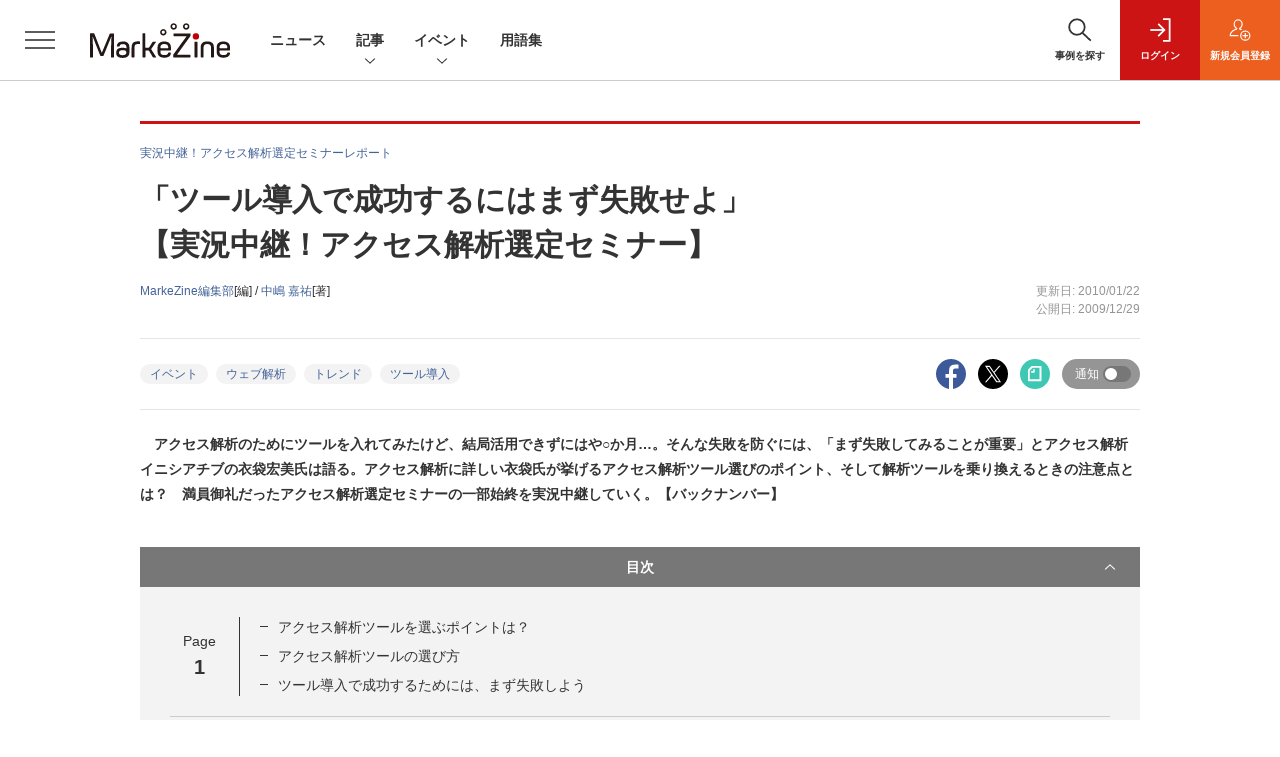

--- FILE ---
content_type: text/html; charset=utf-8
request_url: https://www.google.com/recaptcha/api2/aframe
body_size: 181
content:
<!DOCTYPE HTML><html><head><meta http-equiv="content-type" content="text/html; charset=UTF-8"></head><body><script nonce="51WdV1_f0Eth1PslysSMPw">/** Anti-fraud and anti-abuse applications only. See google.com/recaptcha */ try{var clients={'sodar':'https://pagead2.googlesyndication.com/pagead/sodar?'};window.addEventListener("message",function(a){try{if(a.source===window.parent){var b=JSON.parse(a.data);var c=clients[b['id']];if(c){var d=document.createElement('img');d.src=c+b['params']+'&rc='+(localStorage.getItem("rc::a")?sessionStorage.getItem("rc::b"):"");window.document.body.appendChild(d);sessionStorage.setItem("rc::e",parseInt(sessionStorage.getItem("rc::e")||0)+1);localStorage.setItem("rc::h",'1769907054388');}}}catch(b){}});window.parent.postMessage("_grecaptcha_ready", "*");}catch(b){}</script></body></html>

--- FILE ---
content_type: text/javascript;charset=utf-8
request_url: https://p1cluster.cxense.com/p1.js
body_size: 99
content:
cX.library.onP1('11fji9k6xw4g42rsencnya39j8');


--- FILE ---
content_type: text/javascript;charset=utf-8
request_url: https://api.cxense.com/public/widget/data?json=%7B%22context%22%3A%7B%22referrer%22%3A%22%22%2C%22categories%22%3A%7B%22testgroup%22%3A%2224%22%7D%2C%22parameters%22%3A%5B%7B%22key%22%3A%22userState%22%2C%22value%22%3A%22anon%22%7D%2C%7B%22key%22%3A%22page%22%2C%22value%22%3A%221%22%7D%2C%7B%22key%22%3A%22testGroup%22%2C%22value%22%3A%2224%22%7D%2C%7B%22key%22%3A%22loadDelay%22%2C%22value%22%3A%222.9%22%7D%2C%7B%22key%22%3A%22testgroup%22%2C%22value%22%3A%2224%22%7D%5D%2C%22autoRefresh%22%3Afalse%2C%22url%22%3A%22https%3A%2F%2Fmarkezine.jp%2Farticle%2Fdetail%2F9224%3Fmode%3Dprint%22%2C%22browserTimezone%22%3A%220%22%7D%2C%22widgetId%22%3A%22b6cba9b65e1785f4a467aed0f462edd6202bea8b%22%2C%22user%22%3A%7B%22ids%22%3A%7B%22usi%22%3A%22ml30yiqhcc35rnw2%22%7D%7D%2C%22prnd%22%3A%22ml30yiqhtg4pjwhp%22%7D&media=javascript&sid=1141836886119288443&widgetId=b6cba9b65e1785f4a467aed0f462edd6202bea8b&resizeToContentSize=true&useSecureUrls=true&usi=ml30yiqhcc35rnw2&rnd=1133741974&prnd=ml30yiqhtg4pjwhp&tzo=0&callback=cXJsonpCB5
body_size: 9900
content:
/**/
cXJsonpCB5({"httpStatus":200,"response":{"items":[{"dominantimagedimensions":"1200x630","recs-image":"http://markezine.jp/static/images/article/50282/50282_arena.png","description":"AIが効率化を加速させる一方で、物価高騰が「真の価値」を厳しく問いかけた2025年。生活者の関心は、表層的な流行よりも「本質的なもの」へとシフトしています。変化の激しいこの1年、日本を代表するブランドはどのようなチャレンジを行い、2026年に何を見据えているのか。夏の暑さに対し新たな食文化を提案する味の素「ほんだし」、様々な場へと顧客接点を拡大するAnker、そして日本でもインフラサービスのポジションを確立しつつあるUber。各ブランドのキーマンである味の素 三科氏、アンカー・ジャパン 加藤氏、Uber 鈴木氏にお話をうかがいました。","collection":"MarkeZine","dominantthumbnaildimensions":"300x158","sho-publish-d":"20260128","title":"2026年、注目ブランドはどう動く?【味の素/Anker/Uber編】","url":"https://markezine.jp/article/detail/50282","sho-corner":"【新年特集】2025→2026 キーパーソンによる予測と展望","dominantimage":"https://markezine.jp/static/images/article/50282/50282_fb.png","recs-rawtitle":"2026年、注目ブランドはどう動く？【味の素／Anker／Uber編】 (1/3)：MarkeZine（マーケジン）","dominantthumbnail":"https://content-thumbnail.cxpublic.com/content/dominantthumbnail/2088954a0d8dbf76f1b9d0033e79ed4f0fd5a24a.jpg?69794d28","campaign":"undefined","testId":"29","id":"2088954a0d8dbf76f1b9d0033e79ed4f0fd5a24a","placement":"6","click_url":"https://api.cxense.com/public/widget/click/[base64]"},{"dominantimagedimensions":"1200x630","recs-image":"http://markezine.jp/static/images/article/50292/50292_arena.png","description":"「Z世代向けの広告を作ったのに響かない」。そんな悩みを抱えるマーケターは少なくないでしょう。サイバーエージェント次世代生活研究所では、Z世代の学生研究員約30名が注目した広告を毎月収集し、インサイト分析を行っています。2025年の事例を総ざらいした結果、見えてきたのは「中途半端ではダメ」という明確な傾向でした。本記事では、Z世代のトレンド・気持ち・憧れに「思いっきり合わせた」広告事例から読み解いた13のインサイトを解説します。","collection":"MarkeZine","dominantthumbnaildimensions":"300x158","sho-publish-d":"20260119","title":"2025年、Z世代に刺さった広告は「極端な2択」トレンド・気持ち・憧れを射抜く13インサイト【前編】","url":"https://markezine.jp/article/detail/50292","sho-corner":"Z世代に”刺さる”広告の法則","dominantimage":"https://markezine.jp/static/images/article/50292/50292_fb.png","recs-rawtitle":"2025年、Z世代に刺さった広告は「極端な2択」トレンド・気持ち・憧れを射抜く13インサイト【前編】 (1/4)：MarkeZine（マーケジン）","dominantthumbnail":"https://content-thumbnail.cxpublic.com/content/dominantthumbnail/d440025bc2ae6f525a1ed36d534698f590b86c3e.jpg?696d7746","campaign":"undefined","testId":"29","id":"d440025bc2ae6f525a1ed36d534698f590b86c3e","placement":"6","click_url":"https://api.cxense.com/public/widget/click/[base64]"},{"dominantimagedimensions":"1200x630","recs-image":"http://markezine.jp/static/images/article/50302/50302_arena_v2.png","description":"2026年は、冬季五輪、WBC、サッカーW杯、さらに国内ではアジア大会と、世界的なスポーツイベントが集中する。スポーツファンにはたまらない1年になりそうだ。 本記事では、日本人のスポーツ関心度とファン化のプロセスを、定量・定性の両面から徹底分析した。1万人規模の調査で見えた「市場の実態」と、熱狂的なJリーグサポーターへの深層インタビューから浮かび上がった「コアファンへの共通ルート」。そこには、ファンベースを拡大するための明確なヒントが隠されていた。","collection":"MarkeZine","dominantthumbnaildimensions":"300x158","sho-publish-d":"20260122","title":"Jリーグのファンはどこで「熱狂」に変わるのか? 1万人調査×定性分析で解明する「没入の法則」","url":"https://markezine.jp/article/detail/50302","sho-corner":"生活者データバンク","dominantimage":"https://markezine.jp/static/images/article/50302/50302_fb_v2.png","recs-rawtitle":"Jリーグのファンはどこで「熱狂」に変わるのか？ 1万人調査×定性分析で解明する「没入の法則」 (1/3)：MarkeZine（マーケジン）","dominantthumbnail":"https://content-thumbnail.cxpublic.com/content/dominantthumbnail/cc5713c5c2c228b9786408ec6c5646b6251d431e.jpg?697169da","campaign":"undefined","testId":"29","id":"cc5713c5c2c228b9786408ec6c5646b6251d431e","placement":"6","click_url":"https://api.cxense.com/public/widget/click/[base64]"},{"dominantimagedimensions":"1200x630","recs-image":"http://markezine.jp/static/images/article/50294/50294_arena.png","description":"サイバーエージェント次世代生活研究所では、Z世代の学生研究員約30名が注目した広告を毎月収集し、インサイト分析を行っています。2025年の事例を総ざらいし、読み解いたインサイトを共有。後編では、極端なアプローチ「思いっきり外れる」広告群について解説します。","collection":"MarkeZine","dominantthumbnaildimensions":"300x158","sho-publish-d":"20260130","title":"2025年、Z世代に刺さった広告 想定内じゃつまらない!「思いっきり外れる」インサイト【後編】","url":"https://markezine.jp/article/detail/50294","sho-corner":"Z世代に”刺さる”広告の法則","dominantimage":"https://markezine.jp/static/images/article/50294/50294_fb.png","recs-rawtitle":"2025年、Z世代に刺さった広告　想定内じゃつまらない！「思いっきり外れる」インサイト【後編】 (1/3)：MarkeZine（マーケジン）","dominantthumbnail":"https://content-thumbnail.cxpublic.com/content/dominantthumbnail/a4f39f92fc2ca3292afa25a862f9e9d60fb734b1.jpg?697bf4c8","campaign":"undefined","testId":"29","id":"a4f39f92fc2ca3292afa25a862f9e9d60fb734b1","placement":"6","click_url":"https://api.cxense.com/public/widget/click/[base64]"},{"dominantimagedimensions":"1200x630","recs-image":"http://markezine.jp/static/images/article/45984/45984_0.jpg","description":"コンテンツマーケティングに注力するBtoB企業が増える中、戦略や運用面で悩みを抱える担当者は少なくない。本記事では、クラウド人事労務ソフトを提供するSmartHRのコンテンツマーケティングを担うお二人にインタビューを実施。全体の戦略からオウンドメディア運用のポイント、コンテンツの企画・制作で大切にしていること、持続可能なオウンドメディアの在り方まで伺った。","collection":"MarkeZine","dominantthumbnaildimensions":"300x158","sho-publish-d":"20240716","title":"SmartHRのコンテンツマーケティング部が、少数精鋭で「編集力で事業貢献」できる理由とは","url":"https://markezine.jp/article/detail/45984","sho-corner":"BtoBマーケティングの打ち手を再考する","dominantimage":"https://markezine.jp/static/images/article/45984/45984_fb.jpg","recs-rawtitle":"SmartHRのコンテンツマーケティング部が、少数精鋭で「編集力で事業貢献」できる理由とは (1/3)：MarkeZine（マーケジン）","dominantthumbnail":"https://content-thumbnail.cxpublic.com/content/dominantthumbnail/e1b01d47a23c887d415b8281ab64a60bf9da9f07.jpg?69438e75","campaign":"undefined","testId":"29","id":"e1b01d47a23c887d415b8281ab64a60bf9da9f07","placement":"6","click_url":"https://api.cxense.com/public/widget/click/[base64]"},{"dominantimagedimensions":"1200x630","recs-image":"http://markezine.jp/static/images/article/50312/50312_arena.jpg","description":"マーケティングの仕事は、これまでも何度も姿を変えてきた。マスメディアの時代からデジタルメディア・インターネット・SNSが台頭してきたOESPの時代、高度なデータ活用の時代。そのたびに「手法」は更新されてきた。しかし仕事の前提条件そのものが変わる瞬間は、そう多くはない。私は今、2026年を見据えて、マーケティングが再び、前提条件ごと書き換わる局面に入ったと強く感じている。","collection":"MarkeZine","dominantthumbnaildimensions":"300x158","sho-publish-d":"20260123","title":"2026年、マーケティングはどこへ向かうのか/江端浩人氏の着眼点","url":"https://markezine.jp/article/detail/50312","sho-corner":"【新年特集】2025→2026 キーパーソンによる予測と展望","dominantimage":"https://markezine.jp/static/images/article/50312/50312_FB.jpg","recs-rawtitle":"2026年、マーケティングはどこへ向かうのか／江端浩人氏の着眼点 (1/4)：MarkeZine（マーケジン）","dominantthumbnail":"https://content-thumbnail.cxpublic.com/content/dominantthumbnail/735714fc5817353c4d03e36ad703e474460813f4.jpg?6972c132","campaign":"undefined","testId":"29","id":"735714fc5817353c4d03e36ad703e474460813f4","placement":"6","click_url":"https://api.cxense.com/public/widget/click/[base64]"},{"dominantimagedimensions":"900x506","recs-image":"http://markezine.jp/static/images/article/30492/30592_arena.png","description":"MAツールを導入し、様々な打ち手も試してみたのに、思うような成果が出ない。その原因は、施策に取り組む前の段階「マーケティングの戦略設計」にあるかもしれない。本連載では、BtoBマーケティングを支援している才流(サイル)代表取締役の栗原氏が、ツールや手法を導入する前に必ず整理しておきたい情報を解説。同社が年に数百件の相談を受ける中で見えてきたつまずきがちなポイントを、重点的に取り上げていく。","collection":"MarkeZine","dominantthumbnaildimensions":"300x169","sho-publish-d":"20190319","title":"BtoBマーケの戦略策定 損する会社と得する会社を比べてみた","url":"https://markezine.jp/article/detail/30492","sho-corner":"BtoBマーケ虎の巻","dominantimage":"https://markezine.jp/static/images/article/30492/30492_fb.jpg","recs-rawtitle":"BtoBマーケの戦略策定 損する会社と得する会社を比べてみた (1/3)：MarkeZine（マーケジン）","dominantthumbnail":"https://content-thumbnail.cxpublic.com/content/dominantthumbnail/29d84cfbc79a051b8a929b6ba38136d7341ebd4b.jpg?6978b902","campaign":"undefined","testId":"29","id":"29d84cfbc79a051b8a929b6ba38136d7341ebd4b","placement":"6","click_url":"https://api.cxense.com/public/widget/click/[base64]"},{"dominantimagedimensions":"1200x630","recs-image":"http://markezine.jp/static/images/article/45752/45752_arena.jpg","description":"博報堂DYホールディングスは2024年4月1日、“デジタルコア”と位置付ける新会社「Hakuhodo DY ONE」を設立した。博報堂DYグループのアイレップとデジタル・アドバタイジング・コンソーシアム(DAC)の統合によって誕生した新会社はどのような役割を担うのか。本稿では、Microsoft Advertisingの事業責任者を務める有園雄一氏が、新会社の代表取締役社長に就任した小坂洋人氏と対談。新会社設立の狙いや、デジタル市場で勝ち抜くための戦略を聞いた。","collection":"MarkeZine","dominantthumbnaildimensions":"300x158","sho-publish-d":"20240717","title":"博報堂DYグループの新会社「Hakuhodo DY ONE」小坂社長が示す、業界トップを狙う戦略","url":"https://markezine.jp/article/detail/45752","sho-corner":"有園が訊く!","dominantimage":"https://markezine.jp/static/images/article/45752/45752_fb.jpg","recs-rawtitle":"博報堂ＤＹグループの新会社「Hakuhodo DY ONE」小坂社長が示す、業界トップを狙う戦略 (1/3)：MarkeZine（マーケジン）","dominantthumbnail":"https://content-thumbnail.cxpublic.com/content/dominantthumbnail/dcad5a3b4dad9a589346b55379e92b0b46fbe7a9.jpg?6968aed7","campaign":"undefined","testId":"29","id":"dcad5a3b4dad9a589346b55379e92b0b46fbe7a9","placement":"6","click_url":"https://api.cxense.com/public/widget/click/[base64]"}],"template":"                  <div class=\"c-featureindex\">\n                    <ul class=\"c-featureindex_list row row-cols-1 row-cols-sm-2 row-cols-md-4 gx-4 gy-4 gy-md-5\">\n          <!--%\n          var dummy = \"\";\n\t\t  var items = data.response.items;\n\t\t  for (var i = 0; i < 8; i++) {\n  \t\t\tvar item = items[i];\n                var title = item['recs-rawtitle'].replace(\"：MarkeZine（マーケジン）\",\"\");\n                title = title.replace(/\\([0-9]+\\/[0-9]+\\)$/i,\"\");              \n                var publish_date = item['sho-publish-d'];\n                var recs_image = item['recs-image'].replace(/^http:\\/\\//i, 'https://');\n                var click_url = cX.clickTracker(item.click_url);\n                recs_image = recs_image.replace(/^https:\\/\\/markezine.jp/, 'https://mz-cdn.shoeisha.jp');\n            %-->                    \n                      <li class=\"c-featureindex_listitem\">\n                        <div class=\"c-featureindex_item\">\n                          <div class=\"c-featureindex_item_img\">\n                            <p><img tmp:src=\"{{recs_image}}\"  alt=\"\" width=\"200\" height=\"150\" class=\"\"></p>\n                           </div>\n                            \n                          <div class=\"c-featureindex_item_content\">\n                            <p class=\"c-featureindex_item_heading\"><a tmp:id=\"{{click_url}}\" tmp:href=\"{{item.url}}\" tmp:target=\"_top\">{{title}}</a></p>\n                          </div>\n                        </div>\n                      </li>\n          <!--%\n          }\n\t      %-->            \n                            </ul>\n                            </div>","style":"","head":"    function separate(num){\n    \treturn String(num).replace( /(\\d)(?=(\\d\\d\\d)+(?!\\d))/g, '$1,');\n\t}\n","prnd":"ml30yiqhtg4pjwhp"}})

--- FILE ---
content_type: text/javascript;charset=utf-8
request_url: https://api.cxense.com/public/widget/data?json=%7B%22context%22%3A%7B%22referrer%22%3A%22%22%2C%22categories%22%3A%7B%22testgroup%22%3A%2224%22%7D%2C%22parameters%22%3A%5B%7B%22key%22%3A%22userState%22%2C%22value%22%3A%22anon%22%7D%2C%7B%22key%22%3A%22page%22%2C%22value%22%3A%221%22%7D%2C%7B%22key%22%3A%22testGroup%22%2C%22value%22%3A%2224%22%7D%2C%7B%22key%22%3A%22loadDelay%22%2C%22value%22%3A%222.9%22%7D%2C%7B%22key%22%3A%22testgroup%22%2C%22value%22%3A%2224%22%7D%5D%2C%22autoRefresh%22%3Afalse%2C%22url%22%3A%22https%3A%2F%2Fmarkezine.jp%2Farticle%2Fdetail%2F9224%3Fmode%3Dprint%22%2C%22browserTimezone%22%3A%220%22%7D%2C%22widgetId%22%3A%226b27504a68afffa167fb2cccc8cebedf6ea5cf37%22%2C%22user%22%3A%7B%22ids%22%3A%7B%22usi%22%3A%22ml30yiqhcc35rnw2%22%7D%7D%2C%22prnd%22%3A%22ml30yiqhtg4pjwhp%22%7D&media=javascript&sid=1141836886119288443&widgetId=6b27504a68afffa167fb2cccc8cebedf6ea5cf37&resizeToContentSize=true&useSecureUrls=true&usi=ml30yiqhcc35rnw2&rnd=1797077686&prnd=ml30yiqhtg4pjwhp&tzo=0&callback=cXJsonpCB2
body_size: 7680
content:
/**/
cXJsonpCB2({"httpStatus":200,"response":{"items":[{"dominantimagedimensions":"1200x630","recs-image":"http://markezine.jp/static/images/article/50148/50148_arena.jpg","description":"モバイル広告の競争が激化し、CPAの高騰に悩むアプリマーケターは少なくない。そんな中、新たな「ブルーオーシャン」として関心が高まっているのが、コネクテッドテレビ(以下、CTV)だ。CTV広告の在庫の開放が進む今、これまでの「認知」にとどまらない、緻密な「パフォーマンス広告」として活用する動きが始まっている。 今回は、国内でいち早くこの領域に挑んだ、KLabのモバイルゲーム『キャプテン翼 ~たたかえドリームチーム~』の事例を公開。KLabとマイクロアド、HARS &nbsp;Global、Adjustの4社に、CTV広告が切り拓く新たな可能性と、「獲得」につなげるための具体的な戦略を聞いた。","collection":"Collection 1","dominantthumbnaildimensions":"300x158","sho-publish-d":"20260130","title":"CTV広告は「獲得」メディアへ。KLabのCVR176%改善事例に見る、アプリマーケの新定石","url":"https://markezine.jp/article/detail/50148","dominantimage":"https://markezine.jp/static/images/article/50148/50148_fb14.jpg","recs-rawtitle":"CTV広告は「獲得」メディアへ。KLabのCVR176％改善事例に見る、アプリマーケの新定石 (1/3)：MarkeZine（マーケジン）","dominantthumbnail":"https://content-thumbnail.cxpublic.com/content/dominantthumbnail/81d496ee2123b2a9dc6ea5fc7756ff3edaf0c467.jpg?697c1136","campaign":"1","testId":"38","id":"81d496ee2123b2a9dc6ea5fc7756ff3edaf0c467","placement":"1000","click_url":"https://api.cxense.com/public/widget/click/[base64]"},{"dominantimagedimensions":"1200x630","recs-image":"http://markezine.jp/static/images/article/50351/50351_arena.jpg","description":"Asobicaは2026年1月29日、消費者の「推し消費」に注目した独自調査をまとめた「消費者が選んだ“偏愛企業”100社」を発表した。本調査は2025年11月、1,030名の消費者を対象に実施し、物...","collection":"Collection 1","dominantthumbnaildimensions":"300x158","sho-publish-d":"20260130","title":"1位は任天堂、2位トヨタ自動車「消費者が選んだ“偏愛企業”100社」発表【Asobica調査】","url":"https://markezine.jp/article/detail/50351","dominantimage":"https://markezine.jp/static/images/article/50351/z50351_fb.png","recs-rawtitle":"1位は任天堂、2位トヨタ自動車「消費者が選んだ“偏愛企業”100社」発表【Asobica調査】：MarkeZine（マーケジン）","dominantthumbnail":"https://content-thumbnail.cxpublic.com/content/dominantthumbnail/3227c26f32d8e05feea0d6b4d14be2e6bc9dfbbc.jpg?697bd890","campaign":"1","testId":"38","id":"3227c26f32d8e05feea0d6b4d14be2e6bc9dfbbc","placement":"1000","click_url":"https://api.cxense.com/public/widget/click/[base64]"},{"dominantimagedimensions":"1200x630","recs-image":"http://markezine.jp/static/images/article/49588/49588_arena.png","description":"多くのマーケターにとって、現状と目指すべき姿のギャップをどう埋めるかは永遠の課題ではないでしょうか?FC東京は、「東京らしさ」という明確なブランドコンセプトを4つのバリューに分解し、施策の判断をする際の共通言語として活用しています。セグメント別コミュニケーション、ブランドの方向転換など、地方クラブとは異なる東京ならではの戦略から、ブランド構築のヒントを飯髙悠太氏が探ります。","collection":"Collection 1","dominantthumbnaildimensions":"300x158","sho-publish-d":"20250910","title":"FC東京に学ぶ「背伸び」のブランド戦略、「東京らしさ」で熱狂を創るには?","url":"https://markezine.jp/article/detail/49588","dominantimage":"https://markezine.jp/static/images/article/49588/49588_fb.png","recs-rawtitle":"FC東京に学ぶ「背伸び」のブランド戦略、「東京らしさ」で熱狂を創るには？ (1/3)：MarkeZine（マーケジン）","dominantthumbnail":"https://content-thumbnail.cxpublic.com/content/dominantthumbnail/65ce921adbcac23387319e11909b951dd0a8ac0a.jpg?6977348a","campaign":"1","testId":"38","id":"65ce921adbcac23387319e11909b951dd0a8ac0a","placement":"1000","click_url":"https://api.cxense.com/public/widget/click/[base64]"},{"dominantimagedimensions":"1200x630","recs-image":"http://markezine.jp/static/images/article/50248/50248_arena.png","description":"広告は視聴者にとって「邪魔者」である──。この通説を、花王はスポーツ専門配信サービス「DAZN」との共創によって覆してみせた。花王「サクセス薬用シェービングジェル」のDAZN内広告配信では、斬新なオリジナルクリエイティブ制作によってFandom(ファンダム)を味方につけ、広告が流れるたびに「おもしろい!」とSNSで話題化。さらに商品の販売数アップにもつながったという。なぜこの施策はファンの心を掴み、低関与商品でありながら発話や購買に結びつけることができたのか? 花王・DAZN両社への取材を通して、今回の施策背景と共創プロセス、その結果生み出されたDAZN独自の「クリエイティブフレームワーク」に迫る。","collection":"Collection 1","dominantthumbnaildimensions":"300x158","sho-publish-d":"20260128","title":"CMが流れるたびにXで話題化!花王×DAZNが解き明かす、スポーツファンの心を掴む「3つの要素」","url":"https://markezine.jp/article/detail/50248","dominantimage":"https://markezine.jp/static/images/article/50248/50248_fb.png","recs-rawtitle":"CMが流れるたびにXで話題化！花王×DAZNが解き明かす、スポーツファンの心を掴む「3つの要素」 (1/3)：MarkeZine（マーケジン）","dominantthumbnail":"https://content-thumbnail.cxpublic.com/content/dominantthumbnail/5b1d0bcf1f2237c5b67875266234d55b2554f418.jpg?69796049","campaign":"1","testId":"38","id":"5b1d0bcf1f2237c5b67875266234d55b2554f418","placement":"1000","click_url":"https://api.cxense.com/public/widget/click/[base64]"},{"dominantimagedimensions":"1200x630","recs-image":"http://markezine.jp/static/images/article/45984/45984_0.jpg","description":"コンテンツマーケティングに注力するBtoB企業が増える中、戦略や運用面で悩みを抱える担当者は少なくない。本記事では、クラウド人事労務ソフトを提供するSmartHRのコンテンツマーケティングを担うお二人にインタビューを実施。全体の戦略からオウンドメディア運用のポイント、コンテンツの企画・制作で大切にしていること、持続可能なオウンドメディアの在り方まで伺った。","collection":"Collection 1","dominantthumbnaildimensions":"300x158","sho-publish-d":"20240716","title":"SmartHRのコンテンツマーケティング部が、少数精鋭で「編集力で事業貢献」できる理由とは","url":"https://markezine.jp/article/detail/45984","dominantimage":"https://markezine.jp/static/images/article/45984/45984_fb.jpg","recs-rawtitle":"SmartHRのコンテンツマーケティング部が、少数精鋭で「編集力で事業貢献」できる理由とは (1/3)：MarkeZine（マーケジン）","dominantthumbnail":"https://content-thumbnail.cxpublic.com/content/dominantthumbnail/e1b01d47a23c887d415b8281ab64a60bf9da9f07.jpg?69438e75","campaign":"1","testId":"38","id":"e1b01d47a23c887d415b8281ab64a60bf9da9f07","placement":"1000","click_url":"https://api.cxense.com/public/widget/click/[base64]"},{"dominantimagedimensions":"1200x630","recs-image":"http://markezine.jp/static/images/article/50060/50060_arena.jpg","description":"多くのマーケターが抱える「リターゲティング広告の頭打ち」と「潜在層の新規顧客の獲得」という課題。そのような中、パーソルキャリアが手掛ける転職サービス「doda」はCriteoの「コマース・オーディエンス」をはじめとしたソリューションを活用し、従来のリターゲティングに匹敵する効果を新規会員獲得で実現したという。いかにして新規会員獲得を大きく伸ばしているのか、その成功事例に迫る。","collection":"Collection 1","dominantthumbnaildimensions":"300x158","sho-publish-d":"20260115","title":"潜在層アプローチが困難な転職市場で、「doda」がリタゲより効率的に新規会員を獲得している方法とは?","url":"https://markezine.jp/article/detail/50060","dominantimage":"https://markezine.jp/static/images/article/50060/50060_fb.jpg","recs-rawtitle":"潜在層アプローチが困難な転職市場で、「doda」がリタゲより効率的に新規会員を獲得している方法とは？ (1/3)：MarkeZine（マーケジン）","dominantthumbnail":"https://content-thumbnail.cxpublic.com/content/dominantthumbnail/19060f6b4562b38d62f20a5bed19a35d3236574b.jpg?69685140","campaign":"1","testId":"38","id":"19060f6b4562b38d62f20a5bed19a35d3236574b","placement":"1000","click_url":"https://api.cxense.com/public/widget/click/[base64]"}],"template":"            <div class=\"c-stacknav_details\">\n              <ul class=\"l-megamenu_medialist row row-cols-sm-2 g-3\">\n<!--%\nvar dummy = \"\";\nvar items = data.response.items.slice(0, 3);\nfor (var i = 0; i < items.length; i++) {\n    var item = items[i];\n    var title = item['recs-rawtitle'].replace(\"：MarkeZine（マーケジン）\",\"\");\n    title = title.replace(/\\([0-9]+\\/[0-9]+\\)$/i,\"\");        \n    var publish_date = item['sho-publish-d'];\n    var recs_image = item['recs-image'].replace(/^http:\\/\\//i, 'https://');\n    recs_image = recs_image.replace(/^https:\\/\\/markezine.jp/, 'https://mz-cdn.shoeisha.jp');\n%-->                    \n                <li>\n                  <div class=\"l-megamenu_media\">\n                    <figure class=\"l-megamenu_media_img\"><img tmp:src=\"{{recs_image}}\" alt=\"\" width=\"200\" height=\"150\"></figure>\n                    <div class=\"l-megamenu_media_content\">\n                      <p class=\"l-megamenu_media_heading\"><a tmp:id=\"{{cX.clickTracker(item.click_url)}}\" tmp:href=\"{{item.url}}\" tmp:target=\"_top\">{{title}}</a></p>\n                    </div>\n                  </div>\n                </li>\n<!--%\n}\n%-->                   \n              </ul>\n            </div>\n","style":"","prnd":"ml30yiqhtg4pjwhp"}})

--- FILE ---
content_type: text/javascript;charset=utf-8
request_url: https://api.cxense.com/public/widget/data?json=%7B%22context%22%3A%7B%22referrer%22%3A%22%22%2C%22categories%22%3A%7B%22testgroup%22%3A%2224%22%7D%2C%22parameters%22%3A%5B%7B%22key%22%3A%22userState%22%2C%22value%22%3A%22anon%22%7D%2C%7B%22key%22%3A%22page%22%2C%22value%22%3A%221%22%7D%2C%7B%22key%22%3A%22testGroup%22%2C%22value%22%3A%2224%22%7D%2C%7B%22key%22%3A%22loadDelay%22%2C%22value%22%3A%222.9%22%7D%2C%7B%22key%22%3A%22testgroup%22%2C%22value%22%3A%2224%22%7D%5D%2C%22autoRefresh%22%3Afalse%2C%22url%22%3A%22https%3A%2F%2Fmarkezine.jp%2Farticle%2Fdetail%2F9224%3Fmode%3Dprint%22%2C%22browserTimezone%22%3A%220%22%7D%2C%22widgetId%22%3A%22d3160c1b48e301d14042bdcccba05e313fee4002%22%2C%22user%22%3A%7B%22ids%22%3A%7B%22usi%22%3A%22ml30yiqhcc35rnw2%22%7D%7D%2C%22prnd%22%3A%22ml30yiqhtg4pjwhp%22%7D&media=javascript&sid=1141836886119288443&widgetId=d3160c1b48e301d14042bdcccba05e313fee4002&resizeToContentSize=true&useSecureUrls=true&usi=ml30yiqhcc35rnw2&rnd=486169113&prnd=ml30yiqhtg4pjwhp&tzo=0&callback=cXJsonpCB4
body_size: 12859
content:
/**/
cXJsonpCB4({"httpStatus":200,"response":{"items":[{"dominantimagedimensions":"1200x630","recs-image":"http://markezine.jp/static/images/article/50148/50148_arena.jpg","description":"モバイル広告の競争が激化し、CPAの高騰に悩むアプリマーケターは少なくない。そんな中、新たな「ブルーオーシャン」として関心が高まっているのが、コネクテッドテレビ(以下、CTV)だ。CTV広告の在庫の開放が進む今、これまでの「認知」にとどまらない、緻密な「パフォーマンス広告」として活用する動きが始まっている。 今回は、国内でいち早くこの領域に挑んだ、KLabのモバイルゲーム『キャプテン翼 ~たたかえドリームチーム~』の事例を公開。KLabとマイクロアド、HARS &nbsp;Global、Adjustの4社に、CTV広告が切り拓く新たな可能性と、「獲得」につなげるための具体的な戦略を聞いた。","collection":"Collection 1","dominantthumbnaildimensions":"300x158","sho-publish-d":"20260130","title":"CTV広告は「獲得」メディアへ。KLabのCVR176%改善事例に見る、アプリマーケの新定石","url":"https://markezine.jp/article/detail/50148","dominantimage":"https://markezine.jp/static/images/article/50148/50148_fb14.jpg","recs-rawtitle":"CTV広告は「獲得」メディアへ。KLabのCVR176％改善事例に見る、アプリマーケの新定石 (1/3)：MarkeZine（マーケジン）","dominantthumbnail":"https://content-thumbnail.cxpublic.com/content/dominantthumbnail/81d496ee2123b2a9dc6ea5fc7756ff3edaf0c467.jpg?697c1136","campaign":"undefined","testId":"37","id":"81d496ee2123b2a9dc6ea5fc7756ff3edaf0c467","placement":"6","click_url":"https://api.cxense.com/public/widget/click/[base64]"},{"dominantimagedimensions":"1200x630","recs-image":"http://markezine.jp/static/images/article/50248/50248_arena.png","description":"広告は視聴者にとって「邪魔者」である──。この通説を、花王はスポーツ専門配信サービス「DAZN」との共創によって覆してみせた。花王「サクセス薬用シェービングジェル」のDAZN内広告配信では、斬新なオリジナルクリエイティブ制作によってFandom(ファンダム)を味方につけ、広告が流れるたびに「おもしろい!」とSNSで話題化。さらに商品の販売数アップにもつながったという。なぜこの施策はファンの心を掴み、低関与商品でありながら発話や購買に結びつけることができたのか? 花王・DAZN両社への取材を通して、今回の施策背景と共創プロセス、その結果生み出されたDAZN独自の「クリエイティブフレームワーク」に迫る。","collection":"Collection 1","dominantthumbnaildimensions":"300x158","sho-publish-d":"20260128","title":"CMが流れるたびにXで話題化!花王×DAZNが解き明かす、スポーツファンの心を掴む「3つの要素」","url":"https://markezine.jp/article/detail/50248","dominantimage":"https://markezine.jp/static/images/article/50248/50248_fb.png","recs-rawtitle":"CMが流れるたびにXで話題化！花王×DAZNが解き明かす、スポーツファンの心を掴む「3つの要素」 (1/3)：MarkeZine（マーケジン）","dominantthumbnail":"https://content-thumbnail.cxpublic.com/content/dominantthumbnail/5b1d0bcf1f2237c5b67875266234d55b2554f418.jpg?69796049","campaign":"undefined","testId":"37","id":"5b1d0bcf1f2237c5b67875266234d55b2554f418","placement":"6","click_url":"https://api.cxense.com/public/widget/click/[base64]"},{"dominantimagedimensions":"1200x630","recs-image":"http://markezine.jp/static/images/article/50060/50060_arena.jpg","description":"多くのマーケターが抱える「リターゲティング広告の頭打ち」と「潜在層の新規顧客の獲得」という課題。そのような中、パーソルキャリアが手掛ける転職サービス「doda」はCriteoの「コマース・オーディエンス」をはじめとしたソリューションを活用し、従来のリターゲティングに匹敵する効果を新規会員獲得で実現したという。いかにして新規会員獲得を大きく伸ばしているのか、その成功事例に迫る。","collection":"Collection 1","dominantthumbnaildimensions":"300x158","sho-publish-d":"20260115","title":"潜在層アプローチが困難な転職市場で、「doda」がリタゲより効率的に新規会員を獲得している方法とは?","url":"https://markezine.jp/article/detail/50060","dominantimage":"https://markezine.jp/static/images/article/50060/50060_fb.jpg","recs-rawtitle":"潜在層アプローチが困難な転職市場で、「doda」がリタゲより効率的に新規会員を獲得している方法とは？ (1/3)：MarkeZine（マーケジン）","dominantthumbnail":"https://content-thumbnail.cxpublic.com/content/dominantthumbnail/19060f6b4562b38d62f20a5bed19a35d3236574b.jpg?69685140","campaign":"undefined","testId":"37","id":"19060f6b4562b38d62f20a5bed19a35d3236574b","placement":"6","click_url":"https://api.cxense.com/public/widget/click/[base64]"},{"dominantimagedimensions":"1200x630","recs-image":"http://markezine.jp/static/images/article/50132/50132_arena.jpg","description":"リテールメディアはEC領域にも拡大しており、大きなビジネスチャンスを秘めている。国内最大級のハンドメイドマーケット「minne byGMOペパボ」は、Supershipが提供する「S4Ads」を導入し「minne広告」を展開。この2年で広告事業を新たな収益の柱として確立した。2025年11月11日に開催されたMarkeZine Day 2025 Retailでは、出店者の売上向上と購買体験の向上を両立させる「共創型」リテールメディア戦略を紹介。また、生成AI活用による個別アドバイス機能やオフサイト広告展開など、今後の構想についても語った。","collection":"Collection 1","dominantthumbnaildimensions":"300x158","sho-publish-d":"20260107","title":"ハンドメイドマーケット「minne byGMOペパボ」顧客満足度と収益を両立するリテールメディア戦略","url":"https://markezine.jp/article/detail/50132","dominantimage":"https://markezine.jp/static/images/article/50132/50132_fb.jpg","recs-rawtitle":"ハンドメイドマーケット「minne byGMOペパボ」顧客満足度と収益を両立するリテールメディア戦略 (1/3)：MarkeZine（マーケジン）","dominantthumbnail":"https://content-thumbnail.cxpublic.com/content/dominantthumbnail/38b5c833fe97f80256e6929b8092672ee1d32f61.jpg?695db0f7","campaign":"undefined","testId":"37","id":"38b5c833fe97f80256e6929b8092672ee1d32f61","placement":"6","click_url":"https://api.cxense.com/public/widget/click/[base64]"},{"dominantimagedimensions":"1200x630","recs-image":"http://markezine.jp/static/images/article/50273/50273_arena.png","description":"昨今、SNS等での予期せぬ「炎上」を恐れ、多くの企業で広告表現が萎縮・均質化する傾向にある。「何が正解かわからない」という不安は、ブランドの個性をも奪いかねないのではないか。そのような中で注目を集めているのが、オリコムが開発した診断ソリューション『DEI Quick Checker』だ。本取材では同社の渡辺氏にインタビュー。クリエイティブのリスクを客観的に「数値化」する独自のロジックと、その開発背景にある「企業と生活者の不幸なすれ違いをなくしたい」という想いに迫りつつ、DEI視点を「守り(リスクヘッジ)」から「攻め(ブランド価値向上)」へと転換させる、次世代のマーケティング戦略を探る。","collection":"Collection 1","dominantthumbnaildimensions":"300x158","sho-publish-d":"20260128","title":"「意図しない炎上」はなぜ起きる?「つもりDEI」をなくし、自信を持って表現する“攻め”のDEI戦略","url":"https://markezine.jp/article/detail/50273","dominantimage":"https://markezine.jp/static/images/article/50273/50273_fb.png","recs-rawtitle":"「意図しない炎上」はなぜ起きる？「つもりDEI」をなくし、自信を持って表現する“攻め”のDEI戦略 (1/3)：MarkeZine（マーケジン）","dominantthumbnail":"https://content-thumbnail.cxpublic.com/content/dominantthumbnail/98d6141c674c6ecd5b512fa5e2927ccf61f51324.jpg?69796fbd","campaign":"undefined","testId":"37","id":"98d6141c674c6ecd5b512fa5e2927ccf61f51324","placement":"6","click_url":"https://api.cxense.com/public/widget/click/[base64]"},{"dominantimagedimensions":"1200x630","recs-image":"http://markezine.jp/static/images/article/50254/50254_arena_v2.png","description":"2025年夏に登場したMetaの「最適化スコア」。アカウントのパフォーマンス状況をAIがスコア化し、具体的な改善提案も行う同機能を、すでに使いこなせているだろうか?「AIは自社の細かなビジネス事情までは汲み取れない」と食わず嫌いのまま放置してしまうのは、大きな機会損失になりかねない。Meta Agency First Awards 2025にてPlanner of the Yearを受賞し、売上拡大を続けるSide Kicksは、本機能を徹底活用して運用の「守り」を自動化。創出したリソースを、クリエイティブの強化やインクリメンタルアトリビューション(純増効果の検証)など「攻めの検証」へ投資し、成果を最大化させている。なぜ今、スコア活用が重要なのか。Meta日本法人FacebookJapan伊東氏とSide Kicks上原氏が、実績数値を交えてAI時代の新たな運用戦略を紐解く。","collection":"Collection 1","dominantthumbnaildimensions":"300x158","sho-publish-d":"20260119","title":"「最適化スコア」の食わず嫌いは損失。Meta広告の“AI最適解”と「攻め」の運用論","url":"https://markezine.jp/article/detail/50254","dominantimage":"https://markezine.jp/static/images/article/50254/50254_fb_v2.png","recs-rawtitle":"「最適化スコア」の食わず嫌いは損失。Meta広告の“AI最適解”と「攻め」の運用論 (1/3)：MarkeZine（マーケジン）","dominantthumbnail":"https://content-thumbnail.cxpublic.com/content/dominantthumbnail/beb2fa36e4e420a0b31f94eb21405ea6f38a3449.jpg?696d937d","campaign":"undefined","testId":"37","id":"beb2fa36e4e420a0b31f94eb21405ea6f38a3449","placement":"6","click_url":"https://api.cxense.com/public/widget/click/[base64]"},{"dominantimagedimensions":"1200x630","recs-image":"http://markezine.jp/static/images/article/50214/50214_arena.png","description":"2024年、花王ヘアケア事業変革の第一弾として発売された新ブランド「melt(メルト)」 は、発売後も継続的にSNSで話題化し、売上を伸ばしている。その裏にあるのは、PGC(Professional Generated Content)とUGC(User Generated Content)を両軸で最適化するコミュニケーション施策だ。本稿では、花王「melt」担当の篠原氏と、花王ヘアケア事業のUGC領域をブランド横断で一手に担うウィングリットの川上氏にインタビュー。meltのUGC戦略に焦点を当て、継続的な話題化を実現する具体的な施策や効果について深掘りする。","collection":"Collection 1","dominantthumbnaildimensions":"300x158","sho-publish-d":"20260114","title":"なぜ花王「melt」は発売から2年経ってもSNSで話題になるのか?ヒットを支えるUGC戦略を公開!","url":"https://markezine.jp/article/detail/50214","dominantimage":"https://markezine.jp/static/images/article/50214/50214_fb.png","recs-rawtitle":"なぜ花王「melt」は発売から2年経ってもSNSで話題になるのか？ヒットを支えるUGC戦略を公開！ (1/3)：MarkeZine（マーケジン）","dominantthumbnail":"https://content-thumbnail.cxpublic.com/content/dominantthumbnail/fe8a37322b2d17f7d6512f6fc54376b653730468.jpg?6967086d","campaign":"undefined","testId":"37","id":"fe8a37322b2d17f7d6512f6fc54376b653730468","placement":"6","click_url":"https://api.cxense.com/public/widget/click/[base64]"},{"dominantimagedimensions":"1200x630","recs-image":"http://markezine.jp/static/images/article/50171/50171_arena.jpg","description":"ECサイトやアプリの中だけでなく、リアル空間を含めてユーザーに“行動”してもらうことで、販売促進やブランド浸透を目指す企業は多いだろう。その課題解決に役立つのが、LINEヤフーが提供する、LINEのプラットフォームを活用したサービスだ。2025年11月11日開催の「MarkeZine Day 2025 Retail」では、LINEヤフーの江田達哉氏が登壇。同社が注力する「LINEミニアプリ」とAI活用の施策を中心に、顧客体験の向上につながるマーケティングの最新動向と成功事例について解説した。","collection":"Collection 1","dominantthumbnaildimensions":"300x158","sho-publish-d":"20260116","title":"AIで効率化・差別化へ 「行動を促す」マーケティングを実現するLINEミニアプリ最新動向","url":"https://markezine.jp/article/detail/50171","dominantimage":"https://markezine.jp/static/images/article/50171/50171_FB.jpg","recs-rawtitle":"AIで効率化・差別化へ　「行動を促す」マーケティングを実現するLINEミニアプリ最新動向 (1/3)：MarkeZine（マーケジン）","dominantthumbnail":"https://content-thumbnail.cxpublic.com/content/dominantthumbnail/bd3c8fa6226b8cc6fbd8810af06a93d6268fbf4b.jpg?69699cef","campaign":"undefined","testId":"37","id":"bd3c8fa6226b8cc6fbd8810af06a93d6268fbf4b","placement":"6","click_url":"https://api.cxense.com/public/widget/click/[base64]"},{"dominantimagedimensions":"1200x630","recs-image":"http://markezine.jp/static/images/article/50286/id285_arena2.jpg","description":"2025年、動画広告は「撮影」から「生成」へシフトした――。Hakuhodo DY ONEは今、AIによるデジタル広告動画クリエイティブ制作の領域で、前例のない規模の投資を行っている。その中心にあるのは、意外にもGPUへの投資と、制作プロセスの「ノード化」だ。なぜ広告会社がハードウェアに投資するのか? マーケティング支援サービス「ONE-AIGENT(ワン・エージェント)」を軸にAI活用の最前線を追う本連載、今回はHakuhodo DY ONEがとらえる生成AIがけん引する動画クリエイティブの最前線と、その裏側にある同社のカメラのないスタジオ構想について、同社常務執行役員 柴山大氏に聞いた。","collection":"Collection 1","dominantthumbnaildimensions":"300x158","sho-publish-d":"20260115","title":"なぜ広告会社がGPU投資を加速するのか。AI動画でのゲームチェンジを見据えた、不退転の覚悟","url":"https://markezine.jp/article/detail/50286","dominantimage":"https://markezine.jp/static/images/article/50286/id285_ogp2.jpg","recs-rawtitle":"なぜ広告会社がGPU投資を加速するのか。AI動画でのゲームチェンジを見据えた、不退転の覚悟 (1/3)：MarkeZine（マーケジン）","dominantthumbnail":"https://content-thumbnail.cxpublic.com/content/dominantthumbnail/1be5f1e7b0753e6165de06aea37f5908b86c8fb9.jpg?69684a68","campaign":"undefined","testId":"37","id":"1be5f1e7b0753e6165de06aea37f5908b86c8fb9","placement":"6","click_url":"https://api.cxense.com/public/widget/click/[base64]"},{"dominantimagedimensions":"1200x630","recs-image":"http://markezine.jp/static/images/article/50234/50234_arena.png","description":"近年、広告・マーケティング業界においてホットワードとなっている「リテールメディア」。検証として部分的に着手している企業は多いものの、いまだ本格的に機能させることができていないケースも多いのが現状だろう。単なるトレンドで終わらせず、マーケティング基盤としてリテールメディアを有効活用するために、各社はどう動いていけばよいのだろうか。トライアル×SalesPlus×電通デジタル×電通の4社対談 から、リテールメディアが目指すべきゴールや、会社や業種業界の壁を越えた「共創モデル」のあり方を探っていく。","collection":"Collection 1","dominantthumbnaildimensions":"300x158","sho-publish-d":"20260123","title":"小売×メーカー×広告会社で築く協調領域、トライアルの目指す「ファン共創基盤」としてのリテールメディア","url":"https://markezine.jp/article/detail/50234","dominantimage":"https://markezine.jp/static/images/article/50234/50234_fb.png","recs-rawtitle":"小売×メーカー×広告会社で築く協調領域、トライアルの目指す「ファン共創基盤」としてのリテールメディア (1/3)：MarkeZine（マーケジン）","dominantthumbnail":"https://content-thumbnail.cxpublic.com/content/dominantthumbnail/8c4edbc7e714ea66eb05e744e8533a49a1df50af.jpg?6972d633","campaign":"undefined","testId":"37","id":"8c4edbc7e714ea66eb05e744e8533a49a1df50af","placement":"6","click_url":"https://api.cxense.com/public/widget/click/[base64]"}],"template":"              <section class=\"c-primarysection\">\n                <div class=\"c-primarysection_header\">\n                  <h2 class=\"c-primarysection_heading\">Spotlight</h2>\n                  <p class=\"c-secondarysection_heading_small\">AD</p>\n                </div>\n<div class=\"c-primarysection_body\">\n                  <div class=\"c-pickupindex\">\n                    <ul class=\"c-pickupindex_list\">\n<!--%\nvar dummy = \"\";\nvar items = data.response.items.slice(0, 3);\nfor (var i = 0; i < items.length; i++) {\n    var item = items[i];\n    var title = item['recs-rawtitle'].replace(\"：MarkeZine（マーケジン）\",\"\");\n    title = title.replace(\"：ProductZine（プロダクトジン）\",\"\");\n    title = title.replace(/\\([0-9]+\\/[0-9]+\\)$/i,\"\");        \n    var publish_date = item['sho-publish-d'];\n    var recs_image = item['recs-image'].replace(/^http:\\/\\//i, 'https://');\n    recs_image = recs_image.replace(/^https:\\/\\/markezine.jp/, 'https://mz-cdn.shoeisha.jp');\n%-->                    \n\n                      <li class=\"c-pickupindex_listitem\">\n                        <div class=\"c-pickupindex_item\">\n                          <div class=\"c-pickupindex_item_img\"><img tmp:src=\"{{recs_image}}\" alt=\"\" width=\"200\" height=\"150\"></div>\n                          <div class=\"c-pickupindex_item_content\">\n                            <p class=\"c-pickupindex_item_heading\"><a tmp:id=\"{{cX.clickTracker(item.click_url)}}\" tmp:href=\"{{item.url}}\" tmp:target=\"_top\">{{title}}</a></p>\n                          </div>\n                        </div>\n                      </li>\n<!--%\n}\n%-->                      \n\n                    </ul>\n                  </div>\n                </div>\n\n</section>","style":"","prnd":"ml30yiqhtg4pjwhp"}})

--- FILE ---
content_type: text/javascript;charset=utf-8
request_url: https://api.cxense.com/public/widget/data?json=%7B%22context%22%3A%7B%22referrer%22%3A%22%22%2C%22categories%22%3A%7B%22testgroup%22%3A%2224%22%7D%2C%22parameters%22%3A%5B%7B%22key%22%3A%22userState%22%2C%22value%22%3A%22anon%22%7D%2C%7B%22key%22%3A%22page%22%2C%22value%22%3A%221%22%7D%2C%7B%22key%22%3A%22testGroup%22%2C%22value%22%3A%2224%22%7D%2C%7B%22key%22%3A%22loadDelay%22%2C%22value%22%3A%222.9%22%7D%2C%7B%22key%22%3A%22testgroup%22%2C%22value%22%3A%2224%22%7D%5D%2C%22autoRefresh%22%3Afalse%2C%22url%22%3A%22https%3A%2F%2Fmarkezine.jp%2Farticle%2Fdetail%2F9224%3Fmode%3Dprint%22%2C%22browserTimezone%22%3A%220%22%7D%2C%22widgetId%22%3A%2225d1c912f531254981e4c885b8fea221510a6eb6%22%2C%22user%22%3A%7B%22ids%22%3A%7B%22usi%22%3A%22ml30yiqhcc35rnw2%22%7D%7D%2C%22prnd%22%3A%22ml30yiqhtg4pjwhp%22%7D&media=javascript&sid=1141836886119288443&widgetId=25d1c912f531254981e4c885b8fea221510a6eb6&resizeToContentSize=true&useSecureUrls=true&usi=ml30yiqhcc35rnw2&rnd=1335439531&prnd=ml30yiqhtg4pjwhp&tzo=0&callback=cXJsonpCB3
body_size: 2019
content:
/**/
cXJsonpCB3({"httpStatus":200,"response":{"items":[{"recs-image":"https://event.shoeisha.jp/static/images/event/1689/sessions/4B7_MarkeZineDay2026Spring_1.jpg","description":"消滅寸前のマーケティングチームが、数十億を生むビジネスドライバーに マクロミル最年少マーケティングマネジャーが推進するマーケティング変革【アワード受賞企画】","sho-publish-d":"20260131","title":"消滅寸前のマーケティングチームが、数十億を生むビジネスドライバーに マクロミル最年少マーケティングマネジャーが推進するマーケティング変革【アワード受賞企画】 | MarkeZine Day 2026 Spring(2026.03.03-04)","url":"https://event.shoeisha.jp/mzday/20260303/session/6694/","sho-session-title":"消滅寸前のマーケティングチームが、数十億を生むビジネスドライバーに マクロミル最年少マーケティングマネジャーが推進するマーケティング変革【アワード受賞企画】 | MarkeZine Day 2026 Spring(2026.03.03-04)","dominantimage":"https://event.shoeisha.jp/static/images/event/1689/sessions/4B7_MarkeZineDay2026Spring_1.jpg","sho-conference-alias":"mzday","recs-rawtitle":"消滅寸前のマーケティングチームが、数十億を生むビジネスドライバーに　マクロミル最年少マーケティングマネジャーが推進するマーケティング変革【アワード受賞企画】 | MarkeZine Day 2026 Spring（2026.03.03-04）","dominantthumbnail":"https://content-thumbnail.cxpublic.com/content/dominantthumbnail/ec1337b8773de5c8ab695a4f939e8a5c1161904b.jpg?697df48a","campaign":"2","testId":"176","id":"ec1337b8773de5c8ab695a4f939e8a5c1161904b","placement":"6","click_url":"https://api.cxense.com/public/widget/click/[base64]"}],"template":"<!--%\nvar dummy = \"\";\nvar items = data.response.items;\nfor (var i = 0; i < items.length; i++) {\n   var item = items[i];\n   if(item['sho-conference-alias']){\n       var flg_tieup = \"\";\n       var title = item['sho-session-title'];\n       var publish_date = item['sho-publish-d'];\n       var recs_image = item['recs-image'];\n       var target = \"_blank\";\n   }else{\n    var target = \"_top\";\n    var title = item['recs-rawtitle'].replace(\"：MarkeZine（マーケジン）\",\"\");\n    title = title.replace(/\\([0-9]+\\/[0-9]+\\)$/i,\"\");        \n    var publish_date = item['sho-publish-d'];\n    var recs_image = item['recs-image'].replace(/^http:\\/\\//i, 'https://');\n    recs_image = recs_image.replace(/^https:\\/\\/markezine.jp/, 'https://mz-cdn.shoeisha.jp');\n    var flg_tieup = \"\"\n　if ((item['sho-article-tieup'] == 'タイアップ') || (item['sho-article-type'] == 'タイアップ')) {\n           flg_tieup = '(AD)';\n    }\n    }\n%-->\n<div class=\"c-headlineindex_item border-top border-bottom p-2 cx-detail\">\n          <div class=\"c-headlineindex_item_content cx-detail-content\">\n            <h6>\n            <a tmp:id=\"{{cX.clickTracker(item.click_url)}}\" tmp:href=\"{{item.url}}\" tmp:target=\"{{target}}\">{{title}}{{flg_tieup}}</a></h6>\n          </div>\n          <div class=\"c-headlineindex_item_img\"><a tmp:id=\"{{cX.clickTracker(item.click_url)}}\" tmp:href=\"{{item.url}}\" tmp:target=\"{{target}}\"><img tmp:src=\"{{recs_image}}\" alt=\"\" width=\"200\" height=\"150\"></a></div>\n        </div>\n<!--%\n}\n%-->","style":"#cce-empty-element {margin: 20px auto;width: 100%;text-align: center;}","prnd":"ml30yiqhtg4pjwhp"}})

--- FILE ---
content_type: text/javascript;charset=utf-8
request_url: https://id.cxense.com/public/user/id?json=%7B%22identities%22%3A%5B%7B%22type%22%3A%22ckp%22%2C%22id%22%3A%22ml30yiqhcc35rnw2%22%7D%2C%7B%22type%22%3A%22lst%22%2C%22id%22%3A%2211fji9k6xw4g42rsencnya39j8%22%7D%2C%7B%22type%22%3A%22cst%22%2C%22id%22%3A%2211fji9k6xw4g42rsencnya39j8%22%7D%5D%7D&callback=cXJsonpCB7
body_size: 207
content:
/**/
cXJsonpCB7({"httpStatus":200,"response":{"userId":"cx:21jmhd40nvrzk12woryheyufl7:2zvjyst1bp6zu","newUser":false}})